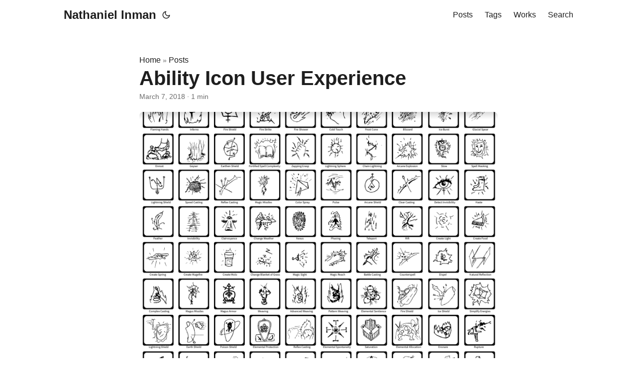

--- FILE ---
content_type: text/html; charset=utf-8
request_url: https://nathanielinman.com/ability-icon-user-experience/
body_size: 5057
content:
<!doctype html><html lang=en dir=auto data-theme=auto><head><meta charset=utf-8><meta http-equiv=X-UA-Compatible content="IE=edge"><meta name=viewport content="width=device-width,initial-scale=1,shrink-to-fit=no"><meta name=robots content="index, follow"><title>Ability Icon User Experience | Nathaniel Inman</title><meta name=keywords content="ability,icon,ux,ui,experience,graphics,interfaces"><meta name=description content="When using abilities within most games the user doesn&rsquo;t have any time to look for an ability name so recalling an ability quickly by an image or icon that accurately represents it is incredibly beneficial. Similar to this idea, there are 4 basic requirements when creating ability icons. Below they are listed in priority order.

It must be easily used (click/button press, etc.)


The user shouldn&rsquo;t have to look around documentation to understand what button to press
The user shouldn&rsquo;t have to struggle to hold down multiple buttons just to use it
Accessibility should be taken into account (screen readers, etc.)


It must be easy to interpret it&rsquo;s purpose


The user can immediately see the icon and have a meta thought about what it means, and thereby understand the ability that is being represented intuitively.


It must be identifiably unique to other icons


Icons shouldn&rsquo;t look exactly alike
Sometimes its best to have certain icons look similar if they have similar functions, but how similar they look should not cause confusion


It must not be too distracting


The icon should be convenient to the user, not distracting from the gameplay.
The icon must be appropriately sized
The icon must be carefully colored
The icon must have an appropriate amount of contrast
"><meta name=author content><link rel=canonical href=https://nathanielinman.com/ability-icon-user-experience/><link crossorigin=anonymous href=/assets/css/stylesheet.7bdab1ad9c666236820d1fb2ca015a897dfeec9275d0d27c0dfb8644af491244.css integrity="sha256-e9qxrZxmYjaCDR+yygFaiX3+7JJ10NJ8DfuGRK9JEkQ=" rel="preload stylesheet" as=style><link rel=icon href=https://nathanielinman.com/favicon.ico><link rel=icon type=image/png sizes=16x16 href=https://nathanielinman.com/favicon-16x16.png><link rel=icon type=image/png sizes=32x32 href=https://nathanielinman.com/favicon-32x32.png><link rel=apple-touch-icon href=https://nathanielinman.com/apple-touch-icon.png><link rel=mask-icon href=https://nathanielinman.com/safari-pinned-tab.svg><meta name=theme-color content="#2e2e33"><meta name=msapplication-TileColor content="#2e2e33"><link rel=alternate hreflang=en href=https://nathanielinman.com/ability-icon-user-experience/><noscript><style>#theme-toggle,.top-link{display:none}</style><style>@media(prefers-color-scheme:dark){:root{--theme:rgb(29, 30, 32);--entry:rgb(46, 46, 51);--primary:rgb(218, 218, 219);--secondary:rgb(155, 156, 157);--tertiary:rgb(65, 66, 68);--content:rgb(196, 196, 197);--code-block-bg:rgb(46, 46, 51);--code-bg:rgb(55, 56, 62);--border:rgb(51, 51, 51);color-scheme:dark}.list{background:var(--theme)}.toc{background:var(--entry)}}@media(prefers-color-scheme:light){.list::-webkit-scrollbar-thumb{border-color:var(--code-bg)}}</style></noscript><script>localStorage.getItem("pref-theme")==="dark"?document.querySelector("html").dataset.theme="dark":localStorage.getItem("pref-theme")==="light"?document.querySelector("html").dataset.theme="light":window.matchMedia("(prefers-color-scheme: dark)").matches?document.querySelector("html").dataset.theme="dark":document.querySelector("html").dataset.theme="light"</script><meta property="og:url" content="https://nathanielinman.com/ability-icon-user-experience/"><meta property="og:site_name" content="Nathaniel Inman"><meta property="og:title" content="Ability Icon User Experience"><meta property="og:description" content="When using abilities within most games the user doesn’t have any time to look for an ability name so recalling an ability quickly by an image or icon that accurately represents it is incredibly beneficial. Similar to this idea, there are 4 basic requirements when creating ability icons. Below they are listed in priority order.
It must be easily used (click/button press, etc.) The user shouldn’t have to look around documentation to understand what button to press The user shouldn’t have to struggle to hold down multiple buttons just to use it Accessibility should be taken into account (screen readers, etc.) It must be easy to interpret it’s purpose The user can immediately see the icon and have a meta thought about what it means, and thereby understand the ability that is being represented intuitively. It must be identifiably unique to other icons Icons shouldn’t look exactly alike Sometimes its best to have certain icons look similar if they have similar functions, but how similar they look should not cause confusion It must not be too distracting The icon should be convenient to the user, not distracting from the gameplay. The icon must be appropriately sized The icon must be carefully colored The icon must have an appropriate amount of contrast "><meta property="og:locale" content="en-us"><meta property="og:type" content="article"><meta property="article:section" content="posts"><meta property="article:published_time" content="2018-03-07T00:00:00+00:00"><meta property="article:modified_time" content="2018-03-07T00:00:00+00:00"><meta property="article:tag" content="Ability"><meta property="article:tag" content="Icon"><meta property="article:tag" content="Ux"><meta property="article:tag" content="Ui"><meta property="article:tag" content="Experience"><meta property="article:tag" content="Graphics"><meta property="og:image" content="https://nathanielinman.com/content/images/2022/11/ability_icons_example.png"><meta name=twitter:card content="summary_large_image"><meta name=twitter:image content="https://nathanielinman.com/content/images/2022/11/ability_icons_example.png"><meta name=twitter:title content="Ability Icon User Experience"><meta name=twitter:description content="When using abilities within most games the user doesn&rsquo;t have any time to look for an ability name so recalling an ability quickly by an image or icon that accurately represents it is incredibly beneficial. Similar to this idea, there are 4 basic requirements when creating ability icons. Below they are listed in priority order.

It must be easily used (click/button press, etc.)


The user shouldn&rsquo;t have to look around documentation to understand what button to press
The user shouldn&rsquo;t have to struggle to hold down multiple buttons just to use it
Accessibility should be taken into account (screen readers, etc.)


It must be easy to interpret it&rsquo;s purpose


The user can immediately see the icon and have a meta thought about what it means, and thereby understand the ability that is being represented intuitively.


It must be identifiably unique to other icons


Icons shouldn&rsquo;t look exactly alike
Sometimes its best to have certain icons look similar if they have similar functions, but how similar they look should not cause confusion


It must not be too distracting


The icon should be convenient to the user, not distracting from the gameplay.
The icon must be appropriately sized
The icon must be carefully colored
The icon must have an appropriate amount of contrast
"><script type=application/ld+json>{"@context":"https://schema.org","@type":"BreadcrumbList","itemListElement":[{"@type":"ListItem","position":1,"name":"Posts","item":"https://nathanielinman.com/posts/"},{"@type":"ListItem","position":2,"name":"Ability Icon User Experience","item":"https://nathanielinman.com/ability-icon-user-experience/"}]}</script><script type=application/ld+json>{"@context":"https://schema.org","@type":"BlogPosting","headline":"Ability Icon User Experience","name":"Ability Icon User Experience","description":"When using abilities within most games the user doesn\u0026rsquo;t have any time to look for an ability name so recalling an ability quickly by an image or icon that accurately represents it is incredibly beneficial. Similar to this idea, there are 4 basic requirements when creating ability icons. Below they are listed in priority order.\nIt must be easily used (click/button press, etc.) The user shouldn\u0026rsquo;t have to look around documentation to understand what button to press The user shouldn\u0026rsquo;t have to struggle to hold down multiple buttons just to use it Accessibility should be taken into account (screen readers, etc.) It must be easy to interpret it\u0026rsquo;s purpose The user can immediately see the icon and have a meta thought about what it means, and thereby understand the ability that is being represented intuitively. It must be identifiably unique to other icons Icons shouldn\u0026rsquo;t look exactly alike Sometimes its best to have certain icons look similar if they have similar functions, but how similar they look should not cause confusion It must not be too distracting The icon should be convenient to the user, not distracting from the gameplay. The icon must be appropriately sized The icon must be carefully colored The icon must have an appropriate amount of contrast ","keywords":["ability","icon","ux","ui","experience","graphics","interfaces"],"articleBody":"When using abilities within most games the user doesn’t have any time to look for an ability name so recalling an ability quickly by an image or icon that accurately represents it is incredibly beneficial. Similar to this idea, there are 4 basic requirements when creating ability icons. Below they are listed in priority order.\nIt must be easily used (click/button press, etc.) The user shouldn’t have to look around documentation to understand what button to press The user shouldn’t have to struggle to hold down multiple buttons just to use it Accessibility should be taken into account (screen readers, etc.) It must be easy to interpret it’s purpose The user can immediately see the icon and have a meta thought about what it means, and thereby understand the ability that is being represented intuitively. It must be identifiably unique to other icons Icons shouldn’t look exactly alike Sometimes its best to have certain icons look similar if they have similar functions, but how similar they look should not cause confusion It must not be too distracting The icon should be convenient to the user, not distracting from the gameplay. The icon must be appropriately sized The icon must be carefully colored The icon must have an appropriate amount of contrast ","wordCount":"211","inLanguage":"en","image":"https://nathanielinman.com/content/images/2022/11/ability_icons_example.png","datePublished":"2018-03-07T00:00:00Z","dateModified":"2018-03-07T00:00:00Z","mainEntityOfPage":{"@type":"WebPage","@id":"https://nathanielinman.com/ability-icon-user-experience/"},"publisher":{"@type":"Organization","name":"Nathaniel Inman","logo":{"@type":"ImageObject","url":"https://nathanielinman.com/favicon.ico"}}}</script></head><body id=top><header class=header><nav class=nav><div class=logo><a href=https://nathanielinman.com/ accesskey=h title="Nathaniel Inman (Alt + H)">Nathaniel Inman</a><div class=logo-switches><button id=theme-toggle accesskey=t title="(Alt + T)" aria-label="Toggle theme">
<svg id="moon" width="24" height="18" viewBox="0 0 24 24" fill="none" stroke="currentColor" stroke-width="2" stroke-linecap="round" stroke-linejoin="round"><path d="M21 12.79A9 9 0 1111.21 3 7 7 0 0021 12.79z"/></svg>
<svg id="sun" width="24" height="18" viewBox="0 0 24 24" fill="none" stroke="currentColor" stroke-width="2" stroke-linecap="round" stroke-linejoin="round"><circle cx="12" cy="12" r="5"/><line x1="12" y1="1" x2="12" y2="3"/><line x1="12" y1="21" x2="12" y2="23"/><line x1="4.22" y1="4.22" x2="5.64" y2="5.64"/><line x1="18.36" y1="18.36" x2="19.78" y2="19.78"/><line x1="1" y1="12" x2="3" y2="12"/><line x1="21" y1="12" x2="23" y2="12"/><line x1="4.22" y1="19.78" x2="5.64" y2="18.36"/><line x1="18.36" y1="5.64" x2="19.78" y2="4.22"/></svg></button></div></div><ul id=menu><li><a href=https://nathanielinman.com/posts/ title=Posts><span>Posts</span></a></li><li><a href=https://nathanielinman.com/tags/ title=Tags><span>Tags</span></a></li><li><a href=https://nathanielinman.com/works/ title=Works><span>Works</span></a></li><li><a href=https://nathanielinman.com/search/ title="Search (Alt + /)" accesskey=/><span>Search</span></a></li></ul></nav></header><main class=main><article class=post-single><header class=post-header><div class=breadcrumbs><a href=https://nathanielinman.com/>Home</a>&nbsp;»&nbsp;<a href=https://nathanielinman.com/posts/>Posts</a></div><h1 class="post-title entry-hint-parent">Ability Icon User Experience</h1><div class=post-meta><span title='2018-03-07 00:00:00 +0000 UTC'>March 7, 2018</span>&nbsp;·&nbsp;<span>1 min</span></div></header><figure class=entry-cover><img loading=eager src=https://nathanielinman.com/content/images/2022/11/ability_icons_example.png alt></figure><div class=post-content><p>When using abilities within most games the user doesn&rsquo;t have any time to look for an ability name so recalling an ability quickly by an image or icon that accurately represents it is incredibly beneficial. Similar to this idea, there are 4 basic requirements when creating ability icons. Below they are listed in priority order.</p><ol><li>It must be easily used (click/button press, etc.)</li></ol><ul><li>The user shouldn&rsquo;t have to look around documentation to understand what button to press</li><li>The user shouldn&rsquo;t have to struggle to hold down multiple buttons just to use it</li><li>Accessibility should be taken into account (screen readers, etc.)</li></ul><ol><li>It must be easy to interpret it&rsquo;s purpose</li></ol><ul><li>The user can immediately see the icon and have a meta thought about what it means, and thereby understand the ability that is being represented intuitively.</li></ul><ol><li>It must be identifiably unique to other icons</li></ol><ul><li>Icons shouldn&rsquo;t look exactly alike</li><li>Sometimes its best to have certain icons look similar if they have similar functions, but how similar they look should not cause confusion</li></ul><ol><li>It must not be too distracting</li></ol><ul><li>The icon should be convenient to the user, not distracting from the gameplay.</li><li>The icon must be appropriately sized</li><li>The icon must be carefully colored</li><li>The icon must have an appropriate amount of contrast</li></ul></div><footer class=post-footer><ul class=post-tags><li><a href=https://nathanielinman.com/tags/ability/>Ability</a></li><li><a href=https://nathanielinman.com/tags/icon/>Icon</a></li><li><a href=https://nathanielinman.com/tags/ux/>Ux</a></li><li><a href=https://nathanielinman.com/tags/ui/>Ui</a></li><li><a href=https://nathanielinman.com/tags/experience/>Experience</a></li><li><a href=https://nathanielinman.com/tags/graphics/>Graphics</a></li><li><a href=https://nathanielinman.com/tags/interfaces/>Interfaces</a></li></ul><nav class=paginav><a class=prev href=https://nathanielinman.com/generating-ancient-ruins/><span class=title>« Prev</span><br><span>Generating Ancient Ruins</span>
</a><a class=next href=https://nathanielinman.com/updating-a-spa-automatically-without-browser-refresh/><span class=title>Next »</span><br><span>Updating a SPA automatically without browser refresh</span></a></nav></footer></article></main><footer class=footer><div class=social-icons><a href=https://github.com/NathanielInman target=_blank rel="noopener noreferrer me" aria-label=github title=github><svg viewBox="0 0 24 24" fill="none" stroke="currentColor" stroke-width="2" stroke-linecap="round" stroke-linejoin="round"><path d="M9 19c-5 1.5-5-2.5-7-3m14 6v-3.87a3.37 3.37.0 00-.94-2.61c3.14-.35 6.44-1.54 6.44-7A5.44 5.44.0 0020 4.77 5.07 5.07.0 0019.91 1S18.73.65 16 2.48a13.38 13.38.0 00-7 0C6.27.65 5.09 1 5.09 1A5.07 5.07.0 005 4.77 5.44 5.44.0 003.5 8.55c0 5.42 3.3 6.61 6.44 7A3.37 3.37.0 009 18.13V22"/></svg>
</a><a href=https://codepen.io/NathanielInman target=_blank rel="noopener noreferrer me" aria-label=codepen title=codepen><svg viewBox="0 0 24 24" fill="none" stroke="currentColor" stroke-width="2" stroke-linecap="round" stroke-linejoin="round"><polygon points="12 2 22 8.5 22 15.5 12 22 2 15.5 2 8.5 12 2"/><line x1="12" y1="22" x2="12" y2="15.5"/><polyline points="22 8.5 12 15.5 2 8.5"/><polyline points="2 15.5 12 8.5 22 15.5"/><line x1="12" y1="2" x2="12" y2="8.5"/></svg>
</a><a href=https://www.linkedin.com/in/nathanielinman/ target=_blank rel="noopener noreferrer me" aria-label=linkedin title=linkedin><svg viewBox="0 0 24 24" fill="none" stroke="currentColor" stroke-width="2" stroke-linecap="round" stroke-linejoin="round"><path d="M16 8a6 6 0 016 6v7h-4v-7a2 2 0 00-2-2 2 2 0 00-2 2v7h-4v-7a6 6 0 016-6z"/><rect x="2" y="9" width="4" height="12"/><circle cx="4" cy="4" r="2"/></svg>
</a><a href=https://www.goodreads.com/user/show/95582054-nathaniel-inman target=_blank rel="noopener noreferrer me" aria-label=goodreads title=goodreads><svg viewBox="0 0 24 24" fill="currentColor"><path d="M11.43 23.995c-3.608-.208-6.274-2.077-6.448-5.078.695.007 1.375-.013 2.07-.006.224 1.342 1.065 2.43 2.683 3.026 1.583.496 3.737.46 5.082-.174 1.351-.636 2.145-1.822 2.503-3.577.212-1.042.236-1.734.231-2.92l-.005-1.631h-.059c-1.245 2.564-3.315 3.53-5.59 3.475-5.74-.054-7.68-4.534-7.528-8.606.01-5.241 3.22-8.537 7.557-8.495 2.354-.14 4.605 1.362 5.554 3.37l.059.002.002-2.918 2.099.004-.002 15.717c-.193 7.04-4.376 7.89-8.209 7.811zm6.1-15.633c-.096-3.26-1.601-6.62-5.503-6.645-3.954-.017-5.625 3.592-5.604 6.85-.013 3.439 1.643 6.305 4.703 6.762 4.532.591 6.551-3.411 6.404-6.967z"/></svg>
</a><a href=/index.xml target=_blank rel="noopener noreferrer me" aria-label=rss title=rss><svg viewBox="0 0 24 24" fill="none" stroke="currentColor" stroke-width="2" stroke-linecap="round" stroke-linejoin="round"><path d="M4 11a9 9 0 019 9"/><path d="M4 4a16 16 0 0116 16"/><circle cx="5" cy="19" r="1"/></svg></a></div><span>&copy; 2026 <a href=https://nathanielinman.com/>Nathaniel Inman</a></span></footer><a href=#top aria-label="go to top" title="Go to Top (Alt + G)" class=top-link id=top-link accesskey=g><svg viewBox="0 0 12 6" fill="currentColor"><path d="M12 6H0l6-6z"/></svg>
</a><script>let menu=document.getElementById("menu");if(menu){const e=localStorage.getItem("menu-scroll-position");e&&(menu.scrollLeft=parseInt(e,10)),menu.onscroll=function(){localStorage.setItem("menu-scroll-position",menu.scrollLeft)}}document.querySelectorAll('a[href^="#"]').forEach(e=>{e.addEventListener("click",function(e){e.preventDefault();var t=this.getAttribute("href").substr(1);window.matchMedia("(prefers-reduced-motion: reduce)").matches?document.querySelector(`[id='${decodeURIComponent(t)}']`).scrollIntoView():document.querySelector(`[id='${decodeURIComponent(t)}']`).scrollIntoView({behavior:"smooth"}),t==="top"?history.replaceState(null,null," "):history.pushState(null,null,`#${t}`)})})</script><script>var mybutton=document.getElementById("top-link");window.onscroll=function(){document.body.scrollTop>800||document.documentElement.scrollTop>800?(mybutton.style.visibility="visible",mybutton.style.opacity="1"):(mybutton.style.visibility="hidden",mybutton.style.opacity="0")}</script><script>document.getElementById("theme-toggle").addEventListener("click",()=>{const e=document.querySelector("html");e.dataset.theme==="dark"?(e.dataset.theme="light",localStorage.setItem("pref-theme","light")):(e.dataset.theme="dark",localStorage.setItem("pref-theme","dark"))})</script><script>document.querySelectorAll("pre > code").forEach(e=>{const n=e.parentNode.parentNode,t=document.createElement("button");t.classList.add("copy-code"),t.innerHTML="copy";function s(){t.innerHTML="copied!",setTimeout(()=>{t.innerHTML="copy"},2e3)}t.addEventListener("click",t=>{if("clipboard"in navigator){navigator.clipboard.writeText(e.textContent),s();return}const n=document.createRange();n.selectNodeContents(e);const o=window.getSelection();o.removeAllRanges(),o.addRange(n);try{document.execCommand("copy"),s()}catch{}o.removeRange(n)}),n.classList.contains("highlight")?n.appendChild(t):n.parentNode.firstChild==n||(e.parentNode.parentNode.parentNode.parentNode.parentNode.nodeName=="TABLE"?e.parentNode.parentNode.parentNode.parentNode.parentNode.appendChild(t):e.parentNode.appendChild(t))})</script><script defer src="https://static.cloudflareinsights.com/beacon.min.js/vcd15cbe7772f49c399c6a5babf22c1241717689176015" integrity="sha512-ZpsOmlRQV6y907TI0dKBHq9Md29nnaEIPlkf84rnaERnq6zvWvPUqr2ft8M1aS28oN72PdrCzSjY4U6VaAw1EQ==" data-cf-beacon='{"version":"2024.11.0","token":"ec39b9923ab445ac87a29c2155c46fb5","r":1,"server_timing":{"name":{"cfCacheStatus":true,"cfEdge":true,"cfExtPri":true,"cfL4":true,"cfOrigin":true,"cfSpeedBrain":true},"location_startswith":null}}' crossorigin="anonymous"></script>
</body></html>